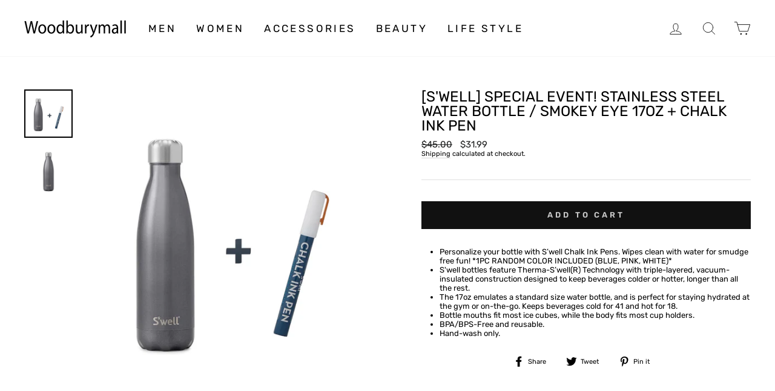

--- FILE ---
content_type: text/javascript; charset=utf-8
request_url: https://www.woodburymall.com/products/copy-of-swell-stainless-steel-water-bottle-smokey-eye-17oz.js
body_size: 842
content:
{"id":4610181398588,"title":"[S'well] Special Event! Stainless Steel Water Bottle \/ SMOKEY EYE 17oz + CHALK INK PEN","handle":"copy-of-swell-stainless-steel-water-bottle-smokey-eye-17oz","description":"\u003cul\u003e\n\u003cli\u003e\u003cspan\u003ePersonalize your bottle with S’well Chalk Ink Pens. Wipes clean with water for smudge free fun! *1PC RANDOM COLOR INCLUDED (BLUE, PINK, WHITE)*\u003c\/span\u003e\u003c\/li\u003e\n\u003cli\u003e\u003cspan\u003eS'well bottles feature Therma-S’well(R) Technology with triple-layered, vacuum-insulated construction designed to keep beverages colder or hotter, longer than all the rest.\u003c\/span\u003e\u003c\/li\u003e\n\u003cli\u003e\u003cspan\u003eThe 17oz emulates a standard size water bottle, and is perfect for staying hydrated at the gym or on-the-go. Keeps beverages cold for 41 and hot for 18.\u003c\/span\u003e\u003c\/li\u003e\n\u003cli\u003e\u003cspan\u003eBottle mouths fit most ice cubes, while the body fits most cup holders.\u003c\/span\u003e\u003c\/li\u003e\n\u003cli\u003e\u003cspan\u003eBPA\/BPS-Free and reusable.\u003c\/span\u003e\u003c\/li\u003e\n\u003cli\u003e\u003cspan\u003eHand-wash only.\u003c\/span\u003e\u003c\/li\u003e\n\u003c\/ul\u003e","published_at":"2020-07-31T15:24:30-04:00","created_at":"2020-07-31T15:24:30-04:00","vendor":"Woodburymall","type":"BOTTLE","tags":[],"price":3199,"price_min":3199,"price_max":3199,"available":true,"price_varies":false,"compare_at_price":4500,"compare_at_price_min":4500,"compare_at_price_max":4500,"compare_at_price_varies":false,"variants":[{"id":32385474691132,"title":"Default Title","option1":"Default Title","option2":null,"option3":null,"sku":"640901928814","requires_shipping":true,"taxable":true,"featured_image":null,"available":true,"name":"[S'well] Special Event! Stainless Steel Water Bottle \/ SMOKEY EYE 17oz + CHALK INK PEN","public_title":null,"options":["Default Title"],"price":3199,"weight":313,"compare_at_price":4500,"inventory_management":"shopify","barcode":"","requires_selling_plan":false,"selling_plan_allocations":[]}],"images":["\/\/cdn.shopify.com\/s\/files\/1\/0248\/7379\/5644\/products\/Bottle7.jpg?v=1641504558","\/\/cdn.shopify.com\/s\/files\/1\/0248\/7379\/5644\/products\/Swell_Smokeyeye_MAIN.jpg?v=1641504558"],"featured_image":"\/\/cdn.shopify.com\/s\/files\/1\/0248\/7379\/5644\/products\/Bottle7.jpg?v=1641504558","options":[{"name":"Title","position":1,"values":["Default Title"]}],"url":"\/products\/copy-of-swell-stainless-steel-water-bottle-smokey-eye-17oz","media":[{"alt":"[S'well] Special Event! Stainless Steel Water Bottle \/ SMOKEY EYE 17oz + CHALK INK PEN - Woodburymall","id":21924369334332,"position":1,"preview_image":{"aspect_ratio":1.0,"height":1080,"width":1080,"src":"https:\/\/cdn.shopify.com\/s\/files\/1\/0248\/7379\/5644\/products\/Bottle7.jpg?v=1641504558"},"aspect_ratio":1.0,"height":1080,"media_type":"image","src":"https:\/\/cdn.shopify.com\/s\/files\/1\/0248\/7379\/5644\/products\/Bottle7.jpg?v=1641504558","width":1080},{"alt":"[S'well] Special Event! Stainless Steel Water Bottle \/ SMOKEY EYE 17oz + CHALK INK PEN - Woodburymall","id":7099209318460,"position":2,"preview_image":{"aspect_ratio":1.0,"height":1000,"width":1000,"src":"https:\/\/cdn.shopify.com\/s\/files\/1\/0248\/7379\/5644\/products\/Swell_Smokeyeye_MAIN.jpg?v=1641504558"},"aspect_ratio":1.0,"height":1000,"media_type":"image","src":"https:\/\/cdn.shopify.com\/s\/files\/1\/0248\/7379\/5644\/products\/Swell_Smokeyeye_MAIN.jpg?v=1641504558","width":1000}],"requires_selling_plan":false,"selling_plan_groups":[]}